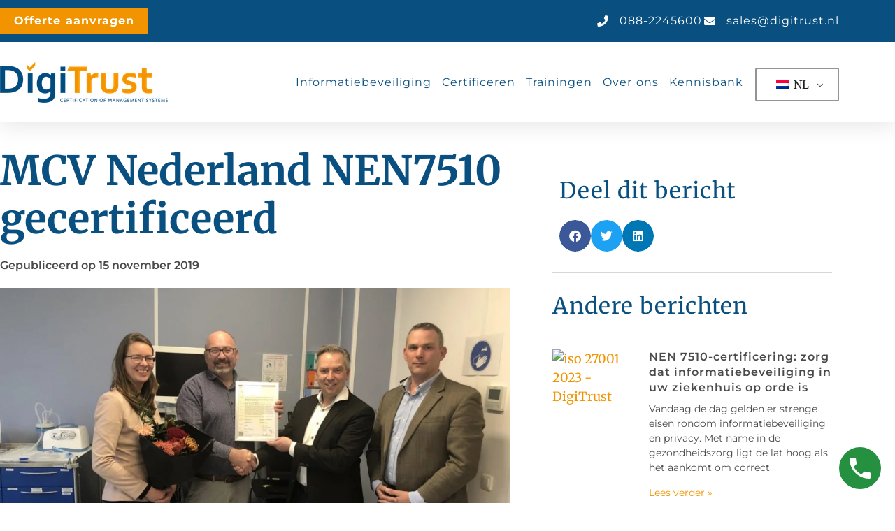

--- FILE ---
content_type: text/html; charset=UTF-8
request_url: https://www.digitrust.nl/gecertificeerd/mcv-nederland-nen7510-gecertificeerd/
body_size: 17296
content:
<!doctype html><html lang="nl-NL"><head><script data-no-optimize="1">var litespeed_docref=sessionStorage.getItem("litespeed_docref");litespeed_docref&&(Object.defineProperty(document,"referrer",{get:function(){return litespeed_docref}}),sessionStorage.removeItem("litespeed_docref"));</script> <meta charset="UTF-8"><meta name="viewport" content="width=device-width, initial-scale=1"><link rel="profile" href="https://gmpg.org/xfn/11"><meta name='robots' content='index, follow, max-image-preview:large, max-snippet:-1, max-video-preview:-1' /><title>MCV Nederland NEN7510 gecertificeerd | DigiTrust</title><meta name="description" content="MCV Nederland NEN7510 gecertificeerd | DigiTrust" /><link rel="canonical" href="https://www.digitrust.nl/gecertificeerd/mcv-nederland-nen7510-gecertificeerd/" /><meta property="og:locale" content="nl_NL" /><meta property="og:type" content="article" /><meta property="og:title" content="MCV Nederland NEN7510 gecertificeerd | DigiTrust" /><meta property="og:description" content="MCV Nederland NEN7510 gecertificeerd | DigiTrust" /><meta property="og:url" content="https://www.digitrust.nl/gecertificeerd/mcv-nederland-nen7510-gecertificeerd/" /><meta property="og:site_name" content="DigiTrust" /><meta property="og:image" content="https://www.digitrust.nl/wp-content/uploads/2022/08/MCV.jpeg" /><meta property="og:image:width" content="1536" /><meta property="og:image:height" content="1152" /><meta property="og:image:type" content="image/jpeg" /><meta name="twitter:card" content="summary_large_image" /> <script type="application/ld+json" class="yoast-schema-graph">{"@context":"https://schema.org","@graph":[{"@type":"WebPage","@id":"https://www.digitrust.nl/gecertificeerd/mcv-nederland-nen7510-gecertificeerd/","url":"https://www.digitrust.nl/gecertificeerd/mcv-nederland-nen7510-gecertificeerd/","name":"MCV Nederland NEN7510 gecertificeerd | DigiTrust","isPartOf":{"@id":"https://www.digitrust.nl/#website"},"primaryImageOfPage":{"@id":"https://www.digitrust.nl/gecertificeerd/mcv-nederland-nen7510-gecertificeerd/#primaryimage"},"image":{"@id":"https://www.digitrust.nl/gecertificeerd/mcv-nederland-nen7510-gecertificeerd/#primaryimage"},"thumbnailUrl":"https://www.digitrust.nl/wp-content/uploads/2022/08/MCV.jpeg","datePublished":"2019-11-15T05:46:00+00:00","description":"MCV Nederland NEN7510 gecertificeerd | DigiTrust","breadcrumb":{"@id":"https://www.digitrust.nl/gecertificeerd/mcv-nederland-nen7510-gecertificeerd/#breadcrumb"},"inLanguage":"nl-NL","potentialAction":[{"@type":"ReadAction","target":["https://www.digitrust.nl/gecertificeerd/mcv-nederland-nen7510-gecertificeerd/"]}]},{"@type":"ImageObject","inLanguage":"nl-NL","@id":"https://www.digitrust.nl/gecertificeerd/mcv-nederland-nen7510-gecertificeerd/#primaryimage","url":"https://www.digitrust.nl/wp-content/uploads/2022/08/MCV.jpeg","contentUrl":"https://www.digitrust.nl/wp-content/uploads/2022/08/MCV.jpeg","width":1536,"height":1152,"caption":"mcv"},{"@type":"BreadcrumbList","@id":"https://www.digitrust.nl/gecertificeerd/mcv-nederland-nen7510-gecertificeerd/#breadcrumb","itemListElement":[{"@type":"ListItem","position":1,"name":"Home","item":"https://www.digitrust.nl/"},{"@type":"ListItem","position":2,"name":"Gecertificeerd","item":"https://www.digitrust.nl/gecertificeerd/"},{"@type":"ListItem","position":3,"name":"MCV Nederland NEN7510 gecertificeerd"}]},{"@type":"WebSite","@id":"https://www.digitrust.nl/#website","url":"https://www.digitrust.nl/","name":"DigiTrust","description":"Certificeringen","publisher":{"@id":"https://www.digitrust.nl/#organization"},"potentialAction":[{"@type":"SearchAction","target":{"@type":"EntryPoint","urlTemplate":"https://www.digitrust.nl/?s={search_term_string}"},"query-input":{"@type":"PropertyValueSpecification","valueRequired":true,"valueName":"search_term_string"}}],"inLanguage":"nl-NL"},{"@type":"Organization","@id":"https://www.digitrust.nl/#organization","name":"DigiTrust","url":"https://www.digitrust.nl/","logo":{"@type":"ImageObject","inLanguage":"nl-NL","@id":"https://www.digitrust.nl/#/schema/logo/image/","url":"https://www.digitrust.nl/wp-content/uploads/2022/05/digitrust-favicon.jpg","contentUrl":"https://www.digitrust.nl/wp-content/uploads/2022/05/digitrust-favicon.jpg","width":341,"height":341,"caption":"DigiTrust"},"image":{"@id":"https://www.digitrust.nl/#/schema/logo/image/"},"sameAs":["https://nl.linkedin.com/company/digitrust"]}]}</script> <link rel='preconnect' href='https://www.feedbackcompany.com' /><link rel="alternate" type="application/rss+xml" title="DigiTrust &raquo; feed" href="https://www.digitrust.nl/feed/" /><link rel="alternate" type="application/rss+xml" title="DigiTrust &raquo; reacties feed" href="https://www.digitrust.nl/comments/feed/" /><link data-optimized="2" rel="stylesheet" href="https://www.digitrust.nl/wp-content/litespeed/css/7e6ba954b00f04cd3d6ea7af69c2f1ee.css?ver=b42c4" /><link rel="preload" as="image" href="https://www.digitrust.nl/wp-content/uploads/2022/05/Logo-DigiTrust-small.png"><link rel="preload" as="image" href="https://www.digitrust.nl/wp-content/uploads/2022/08/MCV-1024x768.jpeg.webp"><link rel="preload" as="image" href="https://www.digitrust.nl/wp-content/uploads/2022/05/Logo-DigiTrust-small.png"> <script type="litespeed/javascript" data-src="https://www.digitrust.nl/wp-includes/js/jquery/jquery.min.js" id="jquery-core-js"></script> <link rel="https://api.w.org/" href="https://www.digitrust.nl/wp-json/" /><link rel="alternate" title="JSON" type="application/json" href="https://www.digitrust.nl/wp-json/wp/v2/gecertificeerd/12969" /><link rel='shortlink' href='https://www.digitrust.nl/?p=12969' /><meta name="google-site-verification" content="ewgp9uhaErC4GLXDgOd4BS93jpbCgdns4CqzPdnx61o" /> <script type="litespeed/javascript">(function(w,d,s,l,i){w[l]=w[l]||[];w[l].push({'gtm.start':new Date().getTime(),event:'gtm.js'});var f=d.getElementsByTagName(s)[0],j=d.createElement(s);j.async=!0;j.src="https://gtm.digitrust.nl/9IpGWyriamctt.js?"+i;f.parentNode.insertBefore(j,f)})(window,document,'script','dataLayer','6x6ysx=aWQ9R1RNLVRaOEtDNUc%3D&amp;asq=2')</script> <link rel="alternate" hreflang="nl-NL" href="https://www.digitrust.nl/gecertificeerd/mcv-nederland-nen7510-gecertificeerd/"/><link rel="alternate" hreflang="en-GB" href="https://www.digitrust.nl/en/certified/mcv-netherlands-nen7510-certified/"/><link rel="alternate" hreflang="de-DE" href="https://www.digitrust.nl/de/zertifiziert/mcv-niederlande-nen7510-zertifiziert/"/><link rel="alternate" hreflang="nl" href="https://www.digitrust.nl/gecertificeerd/mcv-nederland-nen7510-gecertificeerd/"/><link rel="alternate" hreflang="en" href="https://www.digitrust.nl/en/certified/mcv-netherlands-nen7510-certified/"/><link rel="alternate" hreflang="de" href="https://www.digitrust.nl/de/zertifiziert/mcv-niederlande-nen7510-zertifiziert/"/><link rel="alternate" hreflang="x-default" href="https://www.digitrust.nl/gecertificeerd/mcv-nederland-nen7510-gecertificeerd/"/><meta name="generator" content="Elementor 3.34.3; features: additional_custom_breakpoints; settings: css_print_method-external, google_font-enabled, font_display-auto"><meta name="google-site-verification" content="GgsQg2CRRM-MIsIm27PXi08LL5O1cyysfk2wnajroiQ" /><meta name="theme-color" content="#FFFFFF"><link rel="icon" href="https://www.digitrust.nl/wp-content/uploads/2022/05/digitrust-favicon-150x150.jpg" sizes="32x32" /><link rel="icon" href="https://www.digitrust.nl/wp-content/uploads/2022/05/digitrust-favicon-300x300.jpg" sizes="192x192" /><link rel="apple-touch-icon" href="https://www.digitrust.nl/wp-content/uploads/2022/05/digitrust-favicon-300x300.jpg" /><meta name="msapplication-TileImage" content="https://www.digitrust.nl/wp-content/uploads/2022/05/digitrust-favicon-300x300.jpg" /></head><body class="wp-singular gecertificeerd-template-default single single-gecertificeerd postid-12969 single-format-standard wp-custom-logo wp-embed-responsive wp-theme-hello-elementor wp-child-theme-hello-theme-child-master translatepress-nl_NL hello-elementor-default elementor-default elementor-template-full-width elementor-kit-10820 elementor-page-10828"><a class="skip-link screen-reader-text" href="#content">Ga naar de inhoud</a><header data-elementor-type="header" data-elementor-id="10846" class="elementor elementor-10846 elementor-location-header" data-elementor-post-type="elementor_library"><section data-particle_enable="false" data-particle-mobile-disabled="false" class="elementor-section elementor-top-section elementor-element elementor-element-1375a87 elementor-section-full_width elementor-section-height-default elementor-section-height-default" data-id="1375a87" data-element_type="section" id="header_pop" data-settings="{&quot;sticky&quot;:&quot;top&quot;,&quot;sticky_on&quot;:[&quot;desktop&quot;,&quot;tablet&quot;,&quot;mobile&quot;],&quot;sticky_offset&quot;:0,&quot;sticky_effects_offset&quot;:0,&quot;sticky_anchor_link_offset&quot;:0}"><div class="elementor-container elementor-column-gap-default"><div class="elementor-column elementor-col-100 elementor-top-column elementor-element elementor-element-39d242d6" data-id="39d242d6" data-element_type="column"><div class="elementor-widget-wrap elementor-element-populated"><section data-particle_enable="false" data-particle-mobile-disabled="false" class="elementor-section elementor-inner-section elementor-element elementor-element-6b519642 elementor-hidden-mobile elementor-section-boxed elementor-section-height-default elementor-section-height-default" data-id="6b519642" data-element_type="section" data-settings="{&quot;background_background&quot;:&quot;classic&quot;}"><div class="elementor-container elementor-column-gap-default"><div class="elementor-column elementor-col-50 elementor-inner-column elementor-element elementor-element-434998c4" data-id="434998c4" data-element_type="column"><div class="elementor-widget-wrap elementor-element-populated"><div class="elementor-element elementor-element-baa7ee9 elementor-widget elementor-widget-button" data-id="baa7ee9" data-element_type="widget" data-widget_type="button.default"><div class="elementor-widget-container"><div class="elementor-button-wrapper">
<a class="elementor-button elementor-button-link elementor-size-xs" href="https://www.digitrust.nl/offerte-aanvragen/">
<span class="elementor-button-content-wrapper">
<span class="elementor-button-text">Offerte aanvragen</span>
</span>
</a></div></div></div><div class="elementor-element elementor-element-74954d5 elementor-icon-list--layout-inline elementor-align-end elementor-mobile-align-center elementor-widget__width-auto elementor-tablet-align-start elementor-hidden-desktop elementor-list-item-link-full_width elementor-widget elementor-widget-icon-list" data-id="74954d5" data-element_type="widget" data-widget_type="icon-list.default"><div class="elementor-widget-container"><ul class="elementor-icon-list-items elementor-inline-items"><li class="elementor-icon-list-item elementor-inline-item">
<a href="tel:088-2245600"><span class="elementor-icon-list-icon">
<i aria-hidden="true" class="fas fa-phone"></i>						</span>
<span class="elementor-icon-list-text">088-2245600</span>
</a></li></ul></div></div></div></div><div class="elementor-column elementor-col-50 elementor-inner-column elementor-element elementor-element-198f2cea elementor-hidden-phone" data-id="198f2cea" data-element_type="column"><div class="elementor-widget-wrap elementor-element-populated"><div class="elementor-element elementor-element-1077e4a elementor-widget elementor-widget-shortcode" data-id="1077e4a" data-element_type="widget" data-widget_type="shortcode.default"><div class="elementor-widget-container"><div class="elementor-shortcode"></div></div></div><div class="elementor-element elementor-element-5b0105fd elementor-icon-list--layout-inline elementor-align-end elementor-mobile-align-center elementor-widget__width-auto elementor-hidden-tablet elementor-hidden-mobile elementor-list-item-link-full_width elementor-widget elementor-widget-icon-list" data-id="5b0105fd" data-element_type="widget" data-widget_type="icon-list.default"><div class="elementor-widget-container"><ul class="elementor-icon-list-items elementor-inline-items"><li class="elementor-icon-list-item elementor-inline-item">
<a href="tel:088-2245600"><span class="elementor-icon-list-icon">
<i aria-hidden="true" class="fas fa-phone"></i>						</span>
<span class="elementor-icon-list-text">088-2245600</span>
</a></li><li class="elementor-icon-list-item elementor-inline-item">
<a href="/cdn-cgi/l/email-protection#2053414c4553604449474954525553540e4e4c"><span class="elementor-icon-list-icon">
<i aria-hidden="true" class="fas fa-envelope"></i>						</span>
<span class="elementor-icon-list-text"><span class="__cf_email__" data-cfemail="a0d3c1ccc5d3e0c4c9c7c9d4d2d5d3d48ececc">[email&#160;protected]</span></span>
</a></li></ul></div></div><div class="elementor-element elementor-element-03f9c64 elementor-icon-list--layout-inline elementor-align-end elementor-mobile-align-center elementor-widget__width-auto elementor-hidden-desktop elementor-list-item-link-full_width elementor-widget elementor-widget-icon-list" data-id="03f9c64" data-element_type="widget" data-widget_type="icon-list.default"><div class="elementor-widget-container"><ul class="elementor-icon-list-items elementor-inline-items"><li class="elementor-icon-list-item elementor-inline-item">
<a href="/cdn-cgi/l/email-protection#d4a7b5b8b1a794b0bdb3bda0a6a1a7a0fabab8"><span class="elementor-icon-list-icon">
<i aria-hidden="true" class="fas fa-envelope"></i>						</span>
<span class="elementor-icon-list-text"><span class="__cf_email__" data-cfemail="8cffede0e9ffcce8e5ebe5f8fef9fff8a2e2e0">[email&#160;protected]</span></span>
</a></li></ul></div></div></div></div></div></section><section data-particle_enable="false" data-particle-mobile-disabled="false" class="elementor-section elementor-inner-section elementor-element elementor-element-5f3e471 elementor-hidden-desktop elementor-hidden-tablet elementor-section-boxed elementor-section-height-default elementor-section-height-default" data-id="5f3e471" data-element_type="section" data-settings="{&quot;background_background&quot;:&quot;classic&quot;}"><div class="elementor-container elementor-column-gap-default"><div class="elementor-column elementor-col-100 elementor-inner-column elementor-element elementor-element-9c2111d" data-id="9c2111d" data-element_type="column"><div class="elementor-widget-wrap elementor-element-populated"><div class="elementor-element elementor-element-3d2a2bc elementor-icon-list--layout-inline elementor-align-end elementor-mobile-align-start elementor-widget__width-auto elementor-hidden-desktop elementor-hidden-tablet elementor-list-item-link-full_width elementor-widget elementor-widget-icon-list" data-id="3d2a2bc" data-element_type="widget" data-widget_type="icon-list.default"><div class="elementor-widget-container"><ul class="elementor-icon-list-items elementor-inline-items"><li class="elementor-icon-list-item elementor-inline-item">
<a href="tel:088-2245600"><span class="elementor-icon-list-icon">
<i aria-hidden="true" class="fas fa-phone"></i>						</span>
<span class="elementor-icon-list-text">088-2245600</span>
</a></li><li class="elementor-icon-list-item elementor-inline-item">
<a href="/cdn-cgi/l/email-protection#483b29242d3b082c212f213c3a3d3b3c662624"><span class="elementor-icon-list-icon">
<i aria-hidden="true" class="fas fa-envelope"></i>						</span>
<span class="elementor-icon-list-text"><span class="__cf_email__" data-cfemail="e093818c8593a0848987899492959394ce8e8c">[email&#160;protected]</span></span>
</a></li></ul></div></div><div class="elementor-element elementor-element-6fdaf19 elementor-widget elementor-widget-shortcode" data-id="6fdaf19" data-element_type="widget" data-widget_type="shortcode.default"><div class="elementor-widget-container"><div class="elementor-shortcode"></div></div></div></div></div></div></section><section data-particle_enable="false" data-particle-mobile-disabled="false" class="elementor-section elementor-inner-section elementor-element elementor-element-4aa6f8ba elementor-section-boxed elementor-section-height-default elementor-section-height-default" data-id="4aa6f8ba" data-element_type="section" data-settings="{&quot;background_background&quot;:&quot;classic&quot;}"><div class="elementor-container elementor-column-gap-default"><div class="elementor-column elementor-col-50 elementor-inner-column elementor-element elementor-element-72664c59" data-id="72664c59" data-element_type="column"><div class="elementor-widget-wrap elementor-element-populated"><div class="elementor-element elementor-element-2ec3e60e elementor-widget__width-initial elementor-widget elementor-widget-theme-site-logo elementor-widget-image" data-id="2ec3e60e" data-element_type="widget" data-widget_type="theme-site-logo.default"><div class="elementor-widget-container">
<a href="https://www.digitrust.nl">
<img width="240" height="58" src="https://www.digitrust.nl/wp-content/uploads/2022/05/Logo-DigiTrust-small.png" class="attachment-full size-full wp-image-27293" alt="DigiTrust logo de specialist in ISO-certificeringen" fetchpriority="high" decoding="sync"/>				</a></div></div></div></div><div class="elementor-column elementor-col-50 elementor-inner-column elementor-element elementor-element-5614a5a7" data-id="5614a5a7" data-element_type="column"><div class="elementor-widget-wrap elementor-element-populated"><div class="elementor-element elementor-element-6b4f62cb elementor-nav-menu__align-end elementor-nav-menu--stretch elementor-nav-menu__text-align-center elementor-widget__width-auto elementor-nav-menu--dropdown-tablet elementor-nav-menu--toggle elementor-nav-menu--burger elementor-widget elementor-widget-nav-menu" data-id="6b4f62cb" data-element_type="widget" data-settings="{&quot;full_width&quot;:&quot;stretch&quot;,&quot;layout&quot;:&quot;horizontal&quot;,&quot;submenu_icon&quot;:{&quot;value&quot;:&quot;&lt;i class=\&quot;fas fa-caret-down\&quot; aria-hidden=\&quot;true\&quot;&gt;&lt;\/i&gt;&quot;,&quot;library&quot;:&quot;fa-solid&quot;},&quot;toggle&quot;:&quot;burger&quot;}" data-widget_type="nav-menu.default"><div class="elementor-widget-container"><nav aria-label="Menu" class="elementor-nav-menu--main elementor-nav-menu__container elementor-nav-menu--layout-horizontal e--pointer-underline e--animation-fade"><ul id="menu-1-6b4f62cb" class="elementor-nav-menu"><li class="menu-item menu-item-type-post_type menu-item-object-page menu-item-has-children menu-item-10546"><a href="https://www.digitrust.nl/informatiebeveiliging/" class="elementor-item">Informatiebeveiliging</a><ul class="sub-menu elementor-nav-menu--dropdown"><li class="menu-item menu-item-type-post_type menu-item-object-page menu-item-27386"><a href="https://www.digitrust.nl/sectoren/" class="elementor-sub-item">Sectoren</a></li><li class="menu-item menu-item-type-post_type menu-item-object-page menu-item-772"><a href="https://www.digitrust.nl/sectoren/ict/" class="elementor-sub-item">ICT</a></li><li class="menu-item menu-item-type-post_type menu-item-object-page menu-item-10623"><a href="https://www.digitrust.nl/informatiebeveiliging/informatiebeveiliging-in-de-zorg/" class="elementor-sub-item">Zorg</a></li><li class="menu-item menu-item-type-post_type menu-item-object-page menu-item-781"><a href="https://www.digitrust.nl/sectoren/overheid/" class="elementor-sub-item">Overheid</a></li></ul></li><li class="menu-item menu-item-type-post_type menu-item-object-page menu-item-has-children menu-item-347"><a href="https://www.digitrust.nl/certificeren/" class="elementor-item">Certificeren</a><ul class="sub-menu elementor-nav-menu--dropdown"><li class="menu-item menu-item-type-post_type menu-item-object-page menu-item-391"><a href="https://www.digitrust.nl/certificeren/iso-27001-certificering/" class="elementor-sub-item">ISO 27001</a></li><li class="menu-item menu-item-type-post_type menu-item-object-page menu-item-390"><a href="https://www.digitrust.nl/certificeren/nen-7510-certificering/" class="elementor-sub-item">NEN 7510 zorg</a></li><li class="menu-item menu-item-type-post_type menu-item-object-page menu-item-389"><a href="https://www.digitrust.nl/certificeren/iso-9001-certificering/" class="elementor-sub-item">ISO 9001 Kwaliteit</a></li><li class="menu-item menu-item-type-post_type menu-item-object-page menu-item-28271"><a href="https://www.digitrust.nl/certificeren/iso-14001-certificering/" class="elementor-sub-item">ISO 14001 (SCCM) &#8211; Milieu</a></li><li class="menu-item menu-item-type-post_type menu-item-object-page menu-item-6637"><a href="https://www.digitrust.nl/certificeren/iso-27701-audits/" class="elementor-sub-item">ISO 27701 Privacy</a></li><li class="menu-item menu-item-type-post_type menu-item-object-page menu-item-27761"><a href="https://www.digitrust.nl/certificeren/nis2-supply-chain/" class="elementor-sub-item">NIS2 Supply Chain</a></li><li class="menu-item menu-item-type-post_type menu-item-object-page menu-item-3319"><a href="https://www.digitrust.nl/certificeren/bio-audits/" class="elementor-sub-item">BIO overheid</a></li><li class="menu-item menu-item-type-post_type menu-item-object-page menu-item-29703"><a href="https://www.digitrust.nl/certificeren/cyra-certificering/" class="elementor-sub-item">CYRA Certificering</a></li><li class="menu-item menu-item-type-post_type menu-item-object-page menu-item-22625"><a href="https://www.digitrust.nl/ccv-pentesten/" class="elementor-sub-item">CCV keurmerk pentesten</a></li><li class="menu-item menu-item-type-post_type menu-item-object-page menu-item-28606"><a href="https://www.digitrust.nl/ccv-certificatieschema-awareness/" class="elementor-sub-item">CCV keurmerk Awareness</a></li><li class="menu-item menu-item-type-post_type menu-item-object-page menu-item-27286"><a href="https://www.digitrust.nl/certificeren/iec-62443/" class="elementor-sub-item">IEC 62443 (OT-security)</a></li><li class="menu-item menu-item-type-post_type menu-item-object-page menu-item-12093"><a href="https://www.digitrust.nl/it-assurance/" class="elementor-sub-item">IT Assurance</a></li><li class="menu-item menu-item-type-post_type menu-item-object-page menu-item-2819"><a href="https://www.digitrust.nl/certificeren/medmij-audits/" class="elementor-sub-item">MedMij Audit</a></li><li class="menu-item menu-item-type-post_type menu-item-object-page menu-item-2797"><a href="https://www.digitrust.nl/certificeren/iso-27017-en-iso-27018/" class="elementor-sub-item">ISO 27017 en ISO 27018</a></li><li class="menu-item menu-item-type-post_type menu-item-object-page menu-item-28565"><a href="https://www.digitrust.nl/ibp-normenkader/" class="elementor-sub-item">IBP-normenkader onderwijs</a></li><li class="menu-item menu-item-type-post_type menu-item-object-page menu-item-2791"><a href="https://www.digitrust.nl/certificeren/certificeringstraject/" class="elementor-sub-item">Certificeringstraject</a></li></ul></li><li class="menu-item menu-item-type-post_type menu-item-object-page menu-item-has-children menu-item-346"><a href="https://www.digitrust.nl/trainingen/" class="elementor-item">Trainingen</a><ul class="sub-menu elementor-nav-menu--dropdown"><li class="menu-item menu-item-type-post_type menu-item-object-page menu-item-388"><a href="https://www.digitrust.nl/trainingen/iso-27001-training/" class="elementor-sub-item">Training ISO 27001</a></li><li class="menu-item menu-item-type-post_type menu-item-object-page menu-item-387"><a href="https://www.digitrust.nl/trainingen/nen-7510-training/" class="elementor-sub-item">Training NEN 7510</a></li><li class="menu-item menu-item-type-post_type menu-item-object-page menu-item-386"><a href="https://www.digitrust.nl/trainingen/trainingen-interne-auditor-iso-270012013/" class="elementor-sub-item">Training interne auditor / Lead auditor</a></li></ul></li><li class="menu-item menu-item-type-custom menu-item-object-custom menu-item-has-children menu-item-12910"><a href="#" class="elementor-item elementor-item-anchor">Over ons</a><ul class="sub-menu elementor-nav-menu--dropdown"><li class="menu-item menu-item-type-post_type menu-item-object-page menu-item-343"><a href="https://www.digitrust.nl/contact/" class="elementor-sub-item">Contact</a></li><li class="menu-item menu-item-type-post_type menu-item-object-page current_page_parent menu-item-344"><a href="https://www.digitrust.nl/nieuws/" class="elementor-sub-item">Nieuws</a></li><li class="menu-item menu-item-type-post_type menu-item-object-page menu-item-16719"><a href="https://www.digitrust.nl/onze-klanten/" class="elementor-sub-item">Selectie van onze klanten</a></li><li class="menu-item menu-item-type-post_type menu-item-object-page menu-item-345"><a href="https://www.digitrust.nl/over-digitrust/" class="elementor-sub-item">Over DigiTrust</a></li></ul></li><li class="menu-item menu-item-type-custom menu-item-object-custom menu-item-28851"><a href="https://www.digitrust.nl/faq/" class="elementor-item">Kennisbank</a></li></ul></nav><div class="elementor-menu-toggle" role="button" tabindex="0" aria-label="Menu toggle" aria-expanded="false">
<i aria-hidden="true" role="presentation" class="elementor-menu-toggle__icon--open eicon-menu-bar"></i><i aria-hidden="true" role="presentation" class="elementor-menu-toggle__icon--close eicon-close"></i></div><nav class="elementor-nav-menu--dropdown elementor-nav-menu__container" aria-hidden="true"><ul id="menu-2-6b4f62cb" class="elementor-nav-menu"><li class="menu-item menu-item-type-post_type menu-item-object-page menu-item-has-children menu-item-10546"><a href="https://www.digitrust.nl/informatiebeveiliging/" class="elementor-item" tabindex="-1">Informatiebeveiliging</a><ul class="sub-menu elementor-nav-menu--dropdown"><li class="menu-item menu-item-type-post_type menu-item-object-page menu-item-27386"><a href="https://www.digitrust.nl/sectoren/" class="elementor-sub-item" tabindex="-1">Sectoren</a></li><li class="menu-item menu-item-type-post_type menu-item-object-page menu-item-772"><a href="https://www.digitrust.nl/sectoren/ict/" class="elementor-sub-item" tabindex="-1">ICT</a></li><li class="menu-item menu-item-type-post_type menu-item-object-page menu-item-10623"><a href="https://www.digitrust.nl/informatiebeveiliging/informatiebeveiliging-in-de-zorg/" class="elementor-sub-item" tabindex="-1">Zorg</a></li><li class="menu-item menu-item-type-post_type menu-item-object-page menu-item-781"><a href="https://www.digitrust.nl/sectoren/overheid/" class="elementor-sub-item" tabindex="-1">Overheid</a></li></ul></li><li class="menu-item menu-item-type-post_type menu-item-object-page menu-item-has-children menu-item-347"><a href="https://www.digitrust.nl/certificeren/" class="elementor-item" tabindex="-1">Certificeren</a><ul class="sub-menu elementor-nav-menu--dropdown"><li class="menu-item menu-item-type-post_type menu-item-object-page menu-item-391"><a href="https://www.digitrust.nl/certificeren/iso-27001-certificering/" class="elementor-sub-item" tabindex="-1">ISO 27001</a></li><li class="menu-item menu-item-type-post_type menu-item-object-page menu-item-390"><a href="https://www.digitrust.nl/certificeren/nen-7510-certificering/" class="elementor-sub-item" tabindex="-1">NEN 7510 zorg</a></li><li class="menu-item menu-item-type-post_type menu-item-object-page menu-item-389"><a href="https://www.digitrust.nl/certificeren/iso-9001-certificering/" class="elementor-sub-item" tabindex="-1">ISO 9001 Kwaliteit</a></li><li class="menu-item menu-item-type-post_type menu-item-object-page menu-item-28271"><a href="https://www.digitrust.nl/certificeren/iso-14001-certificering/" class="elementor-sub-item" tabindex="-1">ISO 14001 (SCCM) &#8211; Milieu</a></li><li class="menu-item menu-item-type-post_type menu-item-object-page menu-item-6637"><a href="https://www.digitrust.nl/certificeren/iso-27701-audits/" class="elementor-sub-item" tabindex="-1">ISO 27701 Privacy</a></li><li class="menu-item menu-item-type-post_type menu-item-object-page menu-item-27761"><a href="https://www.digitrust.nl/certificeren/nis2-supply-chain/" class="elementor-sub-item" tabindex="-1">NIS2 Supply Chain</a></li><li class="menu-item menu-item-type-post_type menu-item-object-page menu-item-3319"><a href="https://www.digitrust.nl/certificeren/bio-audits/" class="elementor-sub-item" tabindex="-1">BIO overheid</a></li><li class="menu-item menu-item-type-post_type menu-item-object-page menu-item-29703"><a href="https://www.digitrust.nl/certificeren/cyra-certificering/" class="elementor-sub-item" tabindex="-1">CYRA Certificering</a></li><li class="menu-item menu-item-type-post_type menu-item-object-page menu-item-22625"><a href="https://www.digitrust.nl/ccv-pentesten/" class="elementor-sub-item" tabindex="-1">CCV keurmerk pentesten</a></li><li class="menu-item menu-item-type-post_type menu-item-object-page menu-item-28606"><a href="https://www.digitrust.nl/ccv-certificatieschema-awareness/" class="elementor-sub-item" tabindex="-1">CCV keurmerk Awareness</a></li><li class="menu-item menu-item-type-post_type menu-item-object-page menu-item-27286"><a href="https://www.digitrust.nl/certificeren/iec-62443/" class="elementor-sub-item" tabindex="-1">IEC 62443 (OT-security)</a></li><li class="menu-item menu-item-type-post_type menu-item-object-page menu-item-12093"><a href="https://www.digitrust.nl/it-assurance/" class="elementor-sub-item" tabindex="-1">IT Assurance</a></li><li class="menu-item menu-item-type-post_type menu-item-object-page menu-item-2819"><a href="https://www.digitrust.nl/certificeren/medmij-audits/" class="elementor-sub-item" tabindex="-1">MedMij Audit</a></li><li class="menu-item menu-item-type-post_type menu-item-object-page menu-item-2797"><a href="https://www.digitrust.nl/certificeren/iso-27017-en-iso-27018/" class="elementor-sub-item" tabindex="-1">ISO 27017 en ISO 27018</a></li><li class="menu-item menu-item-type-post_type menu-item-object-page menu-item-28565"><a href="https://www.digitrust.nl/ibp-normenkader/" class="elementor-sub-item" tabindex="-1">IBP-normenkader onderwijs</a></li><li class="menu-item menu-item-type-post_type menu-item-object-page menu-item-2791"><a href="https://www.digitrust.nl/certificeren/certificeringstraject/" class="elementor-sub-item" tabindex="-1">Certificeringstraject</a></li></ul></li><li class="menu-item menu-item-type-post_type menu-item-object-page menu-item-has-children menu-item-346"><a href="https://www.digitrust.nl/trainingen/" class="elementor-item" tabindex="-1">Trainingen</a><ul class="sub-menu elementor-nav-menu--dropdown"><li class="menu-item menu-item-type-post_type menu-item-object-page menu-item-388"><a href="https://www.digitrust.nl/trainingen/iso-27001-training/" class="elementor-sub-item" tabindex="-1">Training ISO 27001</a></li><li class="menu-item menu-item-type-post_type menu-item-object-page menu-item-387"><a href="https://www.digitrust.nl/trainingen/nen-7510-training/" class="elementor-sub-item" tabindex="-1">Training NEN 7510</a></li><li class="menu-item menu-item-type-post_type menu-item-object-page menu-item-386"><a href="https://www.digitrust.nl/trainingen/trainingen-interne-auditor-iso-270012013/" class="elementor-sub-item" tabindex="-1">Training interne auditor / Lead auditor</a></li></ul></li><li class="menu-item menu-item-type-custom menu-item-object-custom menu-item-has-children menu-item-12910"><a href="#" class="elementor-item elementor-item-anchor" tabindex="-1">Over ons</a><ul class="sub-menu elementor-nav-menu--dropdown"><li class="menu-item menu-item-type-post_type menu-item-object-page menu-item-343"><a href="https://www.digitrust.nl/contact/" class="elementor-sub-item" tabindex="-1">Contact</a></li><li class="menu-item menu-item-type-post_type menu-item-object-page current_page_parent menu-item-344"><a href="https://www.digitrust.nl/nieuws/" class="elementor-sub-item" tabindex="-1">Nieuws</a></li><li class="menu-item menu-item-type-post_type menu-item-object-page menu-item-16719"><a href="https://www.digitrust.nl/onze-klanten/" class="elementor-sub-item" tabindex="-1">Selectie van onze klanten</a></li><li class="menu-item menu-item-type-post_type menu-item-object-page menu-item-345"><a href="https://www.digitrust.nl/over-digitrust/" class="elementor-sub-item" tabindex="-1">Over DigiTrust</a></li></ul></li><li class="menu-item menu-item-type-custom menu-item-object-custom menu-item-28851"><a href="https://www.digitrust.nl/faq/" class="elementor-item" tabindex="-1">Kennisbank</a></li></ul></nav></div></div><div class="elementor-element elementor-element-c825789 elementor-widget__width-auto elementor-hidden-mobile elementor-widget elementor-widget-shortcode" data-id="c825789" data-element_type="widget" data-widget_type="shortcode.default"><div class="elementor-widget-container"><div class="elementor-shortcode"><div class="trp_language_switcher_shortcode"><div class="trp-language-switcher trp-language-switcher-container" data-no-translation ><div class="trp-ls-shortcode-current-language">
<a href="#" class="trp-ls-shortcode-disabled-language trp-ls-disabled-language" title="Dutch" onclick="event.preventDefault()">
<img data-lazyloaded="1" src="[data-uri]" class="trp-flag-image" data-src="https://www.digitrust.nl/wp-content/plugins/translatepress-multilingual/assets/images/flags/nl_NL.png" width="18" height="12" alt="nl_NL" title="Dutch"> NL		</a></div><div class="trp-ls-shortcode-language">
<a href="#" class="trp-ls-shortcode-disabled-language trp-ls-disabled-language"  title="Dutch" onclick="event.preventDefault()">
<img data-lazyloaded="1" src="[data-uri]" class="trp-flag-image" data-src="https://www.digitrust.nl/wp-content/plugins/translatepress-multilingual/assets/images/flags/nl_NL.png" width="18" height="12" alt="nl_NL" title="Dutch"> NL		</a>
<a href="https://www.digitrust.nl/en/certified/mcv-netherlands-nen7510-certified/" title="English">
<img data-lazyloaded="1" src="[data-uri]" class="trp-flag-image" data-src="https://www.digitrust.nl/wp-content/plugins/translatepress-multilingual/assets/images/flags/en_GB.png" width="18" height="12" alt="en_GB" title="English"> EN        </a><a href="https://www.digitrust.nl/de/zertifiziert/mcv-niederlande-nen7510-zertifiziert/" title="German">
<img data-lazyloaded="1" src="[data-uri]" loading="lazy" class="trp-flag-image" data-src="https://www.digitrust.nl/wp-content/plugins/translatepress-multilingual/assets/images/flags/de_DE.png" width="18" height="12" alt="de_DE" title="German"> DE        </a></div> <script data-cfasync="false" src="/cdn-cgi/scripts/5c5dd728/cloudflare-static/email-decode.min.js"></script><script type="application/javascript">// need to have the same with set from JS on both divs. Otherwise it can push stuff around in HTML
        var trp_ls_shortcodes = document.querySelectorAll('.trp_language_switcher_shortcode .trp-language-switcher');
        if ( trp_ls_shortcodes.length > 0) {
            // get the last language switcher added
            var trp_el = trp_ls_shortcodes[trp_ls_shortcodes.length - 1];

            var trp_shortcode_language_item = trp_el.querySelector( '.trp-ls-shortcode-language' )
            // set width
            var trp_ls_shortcode_width                                               = trp_shortcode_language_item.offsetWidth + 16;
            trp_shortcode_language_item.style.width                                  = trp_ls_shortcode_width + 'px';
            trp_el.querySelector( '.trp-ls-shortcode-current-language' ).style.width = trp_ls_shortcode_width + 'px';

            // We're putting this on display: none after we have its width.
            trp_shortcode_language_item.style.display = 'none';
        }</script> </div></div></div></div></div></div></div></div></section></div></div></div></section></header><div data-elementor-type="single" data-elementor-id="10828" class="elementor elementor-10828 elementor-location-single post-12969 gecertificeerd type-gecertificeerd status-publish format-standard has-post-thumbnail hentry" data-elementor-post-type="elementor_library"><section data-particle_enable="false" data-particle-mobile-disabled="false" class="elementor-section elementor-top-section elementor-element elementor-element-3d94039a elementor-section-boxed elementor-section-height-default elementor-section-height-default" data-id="3d94039a" data-element_type="section"><div class="elementor-container elementor-column-gap-default"><div class="elementor-column elementor-col-50 elementor-top-column elementor-element elementor-element-2e1ed29b" data-id="2e1ed29b" data-element_type="column"><div class="elementor-widget-wrap elementor-element-populated"><div class="elementor-element elementor-element-28e4aff elementor-widget elementor-widget-theme-post-title elementor-page-title elementor-widget-heading" data-id="28e4aff" data-element_type="widget" data-widget_type="theme-post-title.default"><div class="elementor-widget-container"><h1 class="elementor-heading-title elementor-size-default">MCV Nederland NEN7510 gecertificeerd</h1></div></div><div class="elementor-element elementor-element-229e1093 elementor-align-left elementor-widget elementor-widget-post-info" data-id="229e1093" data-element_type="widget" data-widget_type="post-info.default"><div class="elementor-widget-container"><ul class="elementor-inline-items elementor-icon-list-items elementor-post-info"><li class="elementor-icon-list-item elementor-repeater-item-fde9fb9 elementor-inline-item" itemprop="datePublished">
<span class="elementor-icon-list-text elementor-post-info__item elementor-post-info__item--type-date">
<span class="elementor-post-info__item-prefix">Gepubliceerd op</span>
<time>15 november 2019</time>					</span></li></ul></div></div><div class="elementor-element elementor-element-217e471 elementor-widget elementor-widget-theme-post-featured-image elementor-widget-image" data-id="217e471" data-element_type="widget" data-widget_type="theme-post-featured-image.default"><div class="elementor-widget-container">
<img loading="lazy" width="800" height="600" src="https://www.digitrust.nl/wp-content/uploads/2022/08/MCV-1024x768.jpeg.webp" class="attachment-large size-large wp-image-12970" alt="mcv" srcset="https://www.digitrust.nl/wp-content/uploads/2022/08/MCV-1024x768.jpeg.webp 1024w, https://www.digitrust.nl/wp-content/uploads/2022/08/MCV-300x225.jpeg.webp 300w, https://www.digitrust.nl/wp-content/uploads/2022/08/MCV-768x576.jpeg.webp 768w, https://www.digitrust.nl/wp-content/uploads/2022/08/MCV.jpeg.webp 1536w" sizes="(max-width: 800px) 100vw, 800px" fetchpriority="high" decoding="sync"/></div></div><div class="elementor-element elementor-element-bcdfcc8 elementor-widget elementor-widget-theme-post-content" data-id="bcdfcc8" data-element_type="widget" mcv="" data-widget_type="theme-post-content.default"><div class="elementor-widget-container"><p>Vandaag heeft DigiTrust bij <a href="https://www.linkedin.com/company/medisch-centrum-de-veluwe/">MCV Nederland</a> het NEN7510-1:2017 het certificaat mogen uitreiken.</p><p>Hiermee is de organisatie de <strong>1e Zorginstelling van Nederland</strong> waarbij het management systeem deze certificering heeft behaald onder accreditatie. Een geweldig resultaat na hard werken, waar jullie trots op mogen zijn.</p></div></div></div></div><div class="elementor-column elementor-col-50 elementor-top-column elementor-element elementor-element-31d6d8c0" data-id="31d6d8c0" data-element_type="column"><div class="elementor-widget-wrap elementor-element-populated"><section data-particle_enable="false" data-particle-mobile-disabled="false" class="elementor-section elementor-inner-section elementor-element elementor-element-2867a93e elementor-section-boxed elementor-section-height-default elementor-section-height-default" data-id="2867a93e" data-element_type="section"><div class="elementor-container elementor-column-gap-default"><div class="elementor-column elementor-col-100 elementor-inner-column elementor-element elementor-element-f7824fe" data-id="f7824fe" data-element_type="column"><div class="elementor-widget-wrap elementor-element-populated"><div class="elementor-element elementor-element-3a118eab elementor-widget elementor-widget-heading" data-id="3a118eab" data-element_type="widget" data-widget_type="heading.default"><div class="elementor-widget-container"><h2 class="elementor-heading-title elementor-size-default">Deel dit bericht</h2></div></div><div class="elementor-element elementor-element-97d83b9 elementor-share-buttons--view-icon elementor-share-buttons--skin-minimal elementor-share-buttons--shape-circle elementor-grid-0 elementor-share-buttons--color-official elementor-widget elementor-widget-share-buttons" data-id="97d83b9" data-element_type="widget" data-widget_type="share-buttons.default"><div class="elementor-widget-container"><div class="elementor-grid" role="list"><div class="elementor-grid-item" role="listitem"><div class="elementor-share-btn elementor-share-btn_facebook" role="button" tabindex="0" aria-label="Delen op facebook">
<span class="elementor-share-btn__icon">
<i class="fab fa-facebook" aria-hidden="true"></i>							</span></div></div><div class="elementor-grid-item" role="listitem"><div class="elementor-share-btn elementor-share-btn_twitter" role="button" tabindex="0" aria-label="Delen op twitter">
<span class="elementor-share-btn__icon">
<i class="fab fa-twitter" aria-hidden="true"></i>							</span></div></div><div class="elementor-grid-item" role="listitem"><div class="elementor-share-btn elementor-share-btn_linkedin" role="button" tabindex="0" aria-label="Delen op linkedin">
<span class="elementor-share-btn__icon">
<i class="fab fa-linkedin" aria-hidden="true"></i>							</span></div></div></div></div></div></div></div></div></section><div class="elementor-element elementor-element-63d9bb8c elementor-widget elementor-widget-heading" data-id="63d9bb8c" data-element_type="widget" data-widget_type="heading.default"><div class="elementor-widget-container"><h2 class="elementor-heading-title elementor-size-default">Andere berichten</h2></div></div><div class="elementor-element elementor-element-698cc109 elementor-grid-1 elementor-posts--thumbnail-left elementor-grid-tablet-2 elementor-grid-mobile-1 elementor-widget elementor-widget-posts" data-id="698cc109" data-element_type="widget" data-settings="{&quot;classic_columns&quot;:&quot;1&quot;,&quot;classic_columns_tablet&quot;:&quot;2&quot;,&quot;classic_columns_mobile&quot;:&quot;1&quot;,&quot;classic_row_gap&quot;:{&quot;unit&quot;:&quot;px&quot;,&quot;size&quot;:35,&quot;sizes&quot;:[]},&quot;classic_row_gap_tablet&quot;:{&quot;unit&quot;:&quot;px&quot;,&quot;size&quot;:&quot;&quot;,&quot;sizes&quot;:[]},&quot;classic_row_gap_mobile&quot;:{&quot;unit&quot;:&quot;px&quot;,&quot;size&quot;:&quot;&quot;,&quot;sizes&quot;:[]}}" data-widget_type="posts.classic"><div class="elementor-widget-container"><div class="elementor-posts-container elementor-posts elementor-posts--skin-classic elementor-grid" role="list"><article class="elementor-post elementor-grid-item post-25283 post type-post status-publish format-standard has-post-thumbnail hentry category-nieuws" role="listitem">
<a class="elementor-post__thumbnail__link" href="https://www.digitrust.nl/nieuws/nen-7510-certificering-informatiebeveiliging-ziekenhuis-op-orde/" tabindex="-1" ><div class="elementor-post__thumbnail"><img data-lazyloaded="1" src="[data-uri]" loading="lazy" width="1600" height="1067" data-src="https://www.digitrust.nl/wp-content/uploads/2023/10/iso-27001-2023-DigiTrust.jpg.webp" class="attachment-full size-full wp-image-25279" alt="iso 27001 2023 - DigiTrust" /></div>
</a><div class="elementor-post__text"><h3 class="elementor-post__title">
<a href="https://www.digitrust.nl/nieuws/nen-7510-certificering-informatiebeveiliging-ziekenhuis-op-orde/" >
NEN 7510-certificering: zorg dat informatiebeveiliging in uw ziekenhuis op orde is			</a></h3><div class="elementor-post__excerpt"><p>Vandaag de dag gelden er strenge eisen rondom informatiebeveiliging en privacy. Met name in de gezondheidszorg ligt de lat hoog als het aankomt om correct</p></div>
<a class="elementor-post__read-more" href="https://www.digitrust.nl/nieuws/nen-7510-certificering-informatiebeveiliging-ziekenhuis-op-orde/" aria-label="Lees meer over NEN 7510-certificering: zorg dat informatiebeveiliging in uw ziekenhuis op orde is" tabindex="-1" >
Lees verder »		</a></div></article><article class="elementor-post elementor-grid-item post-28882 post type-post status-publish format-standard has-post-thumbnail hentry" role="listitem">
<a class="elementor-post__thumbnail__link" href="https://www.digitrust.nl/geen-onderdeel-van-een-categorie/digitrust-behaald-zelf-cyra-licentie/" tabindex="-1" ><div class="elementor-post__thumbnail"><img data-lazyloaded="1" src="[data-uri]" loading="lazy" width="1200" height="1200" data-src="https://www.digitrust.nl/wp-content/uploads/2025/09/Ondertekenen-Digitrust-CYRA-1.jpg.webp" class="attachment-full size-full wp-image-28883" alt="" /></div>
</a><div class="elementor-post__text"><h3 class="elementor-post__title">
<a href="https://www.digitrust.nl/geen-onderdeel-van-een-categorie/digitrust-behaald-zelf-cyra-licentie/" >
DigiTrust behaald zelf CYRA licentie			</a></h3><div class="elementor-post__excerpt"><p>Super blij en trots zijn we dat we ook deze licentie hebben behaald. DigiTrust mag nu ook CYRA audits uitvoeren. CYRA staat voor Cyber Rating</p></div>
<a class="elementor-post__read-more" href="https://www.digitrust.nl/geen-onderdeel-van-een-categorie/digitrust-behaald-zelf-cyra-licentie/" aria-label="Lees meer over DigiTrust behaald zelf CYRA licentie" tabindex="-1" >
Lees verder »		</a></div></article><article class="elementor-post elementor-grid-item post-28688 post type-post status-publish format-standard has-post-thumbnail hentry category-nieuws" role="listitem">
<a class="elementor-post__thumbnail__link" href="https://www.digitrust.nl/nieuws/digitrust-behaalt-nen7510-12024-accreditatie-de-norm-voor-informatiebeveiling-de-zorg-en-ict/" tabindex="-1" ><div class="elementor-post__thumbnail"><img data-lazyloaded="1" src="[data-uri]" loading="lazy" width="2560" height="1920" data-src="https://www.digitrust.nl/wp-content/uploads/2025/06/primaire-foto-scaled.jpg.webp" class="attachment-full size-full wp-image-28662" alt="" /></div>
</a><div class="elementor-post__text"><h3 class="elementor-post__title">
<a href="https://www.digitrust.nl/nieuws/digitrust-behaalt-nen7510-12024-accreditatie-de-norm-voor-informatiebeveiling-de-zorg-en-ict/" >
DigiTrust behaalt NEN7510-1:2024 accreditatie			</a></h3><div class="elementor-post__excerpt"><p>𝗡𝗘𝗡𝟳𝟱𝟭𝟬-𝟭:𝟮𝟬𝟮𝟰 Vanaf heden kan DigiTrust uw organisatie auditen en certificeren tegen de nieuwe NEN7510-1:2024. De managementsysteem norm voor informatiebeveiliging in de zorg. DigiTrust mag álle</p></div>
<a class="elementor-post__read-more" href="https://www.digitrust.nl/nieuws/digitrust-behaalt-nen7510-12024-accreditatie-de-norm-voor-informatiebeveiling-de-zorg-en-ict/" aria-label="Lees meer over DigiTrust behaalt NEN7510-1:2024 accreditatie" tabindex="-1" >
Lees verder »		</a></div></article><article class="elementor-post elementor-grid-item post-27859 post type-post status-publish format-standard has-post-thumbnail hentry category-nieuws" role="listitem">
<a class="elementor-post__thumbnail__link" href="https://www.digitrust.nl/nieuws/bent-u-leverancier-aan-een-nis2-organisatie/" tabindex="-1" ><div class="elementor-post__thumbnail"><img data-lazyloaded="1" src="[data-uri]" loading="lazy" width="550" height="309" data-src="https://www.digitrust.nl/wp-content/uploads/2024/10/1730099330646.png.webp" class="attachment-full size-full wp-image-27860" alt="" /></div>
</a><div class="elementor-post__text"><h3 class="elementor-post__title">
<a href="https://www.digitrust.nl/nieuws/bent-u-leverancier-aan-een-nis2-organisatie/" >
NIS2 richtlijn: Bent u leverancier aan een NIS2 organisatie?			</a></h3><div class="elementor-post__excerpt"><p>NIS2 Richtlijn &#8211; Quality Mark NIS2 wetgeving beschrijft dat essentiële en belangrijke bedrijven, ook wel NIS2 bedrijven genoemd, verantwoordelijk zijn voor de cyberveiligheid van hun</p></div>
<a class="elementor-post__read-more" href="https://www.digitrust.nl/nieuws/bent-u-leverancier-aan-een-nis2-organisatie/" aria-label="Lees meer over NIS2 richtlijn: Bent u leverancier aan een NIS2 organisatie?" tabindex="-1" >
Lees verder »		</a></div></article></div></div></div></div></div></div></section><section data-particle_enable="false" data-particle-mobile-disabled="false" class="elementor-section elementor-top-section elementor-element elementor-element-bda39a0 elementor-section-boxed elementor-section-height-default elementor-section-height-default" data-id="bda39a0" data-element_type="section"><div class="elementor-container elementor-column-gap-default"><div class="elementor-column elementor-col-100 elementor-top-column elementor-element elementor-element-1f50afbc" data-id="1f50afbc" data-element_type="column"><div class="elementor-widget-wrap elementor-element-populated"><div class="elementor-element elementor-element-4483dda2 elementor-widget elementor-widget-post-navigation" data-id="4483dda2" data-element_type="widget" data-widget_type="post-navigation.default"><div class="elementor-widget-container"><div class="elementor-post-navigation" role="navigation" aria-label="Berichtnavigatie"><div class="elementor-post-navigation__prev elementor-post-navigation__link">
<a href="https://www.digitrust.nl/gecertificeerd/harmony-groep-iso27001-gecertificeerd/" rel="prev"><span class="post-navigation__arrow-wrapper post-navigation__arrow-prev"><i aria-hidden="true" class="fas fa-chevron-left"></i><span class="elementor-screen-only">Vorige</span></span><span class="elementor-post-navigation__link__prev"><span class="post-navigation__prev--label">Vorige</span><span class="post-navigation__prev--title">Harmony Groep ISO27001 gecertificeerd</span></span></a></div><div class="elementor-post-navigation__next elementor-post-navigation__link">
<a href="https://www.digitrust.nl/gecertificeerd/ncontrol-bv-en-isatis-health-nen7510-gecertificeerd/" rel="next"><span class="elementor-post-navigation__link__next"><span class="post-navigation__next--label">Volgende</span><span class="post-navigation__next--title">NControl BV en Isatis Health NEN7510 gecertificeerd</span></span><span class="post-navigation__arrow-wrapper post-navigation__arrow-next"><i aria-hidden="true" class="fas fa-chevron-right"></i><span class="elementor-screen-only">Volgende</span></span></a></div></div></div></div></div></div></div></section></div><footer data-elementor-type="footer" data-elementor-id="10837" class="elementor elementor-10837 elementor-location-footer" data-elementor-post-type="elementor_library"><section data-particle_enable="false" data-particle-mobile-disabled="false" class="elementor-section elementor-top-section elementor-element elementor-element-577c4711 elementor-section-height-min-height elementor-hidden-mobile elementor-section-boxed elementor-section-height-default elementor-section-items-middle" data-id="577c4711" data-element_type="section" id="terugbel-footer"><div class="elementor-container elementor-column-gap-default"><div class="elementor-column elementor-col-100 elementor-top-column elementor-element elementor-element-ce183d8" data-id="ce183d8" data-element_type="column"><div class="elementor-widget-wrap elementor-element-populated"><div class="elementor-element elementor-element-1307d58 elementor-widget elementor-widget-heading" data-id="1307d58" data-element_type="widget" data-widget_type="heading.default"><div class="elementor-widget-container"><h4 class="elementor-heading-title elementor-size-default">Laat onze specialisten u terugbellen.</h4></div></div><div class="elementor-element elementor-element-ee605da elementor-widget elementor-widget-heading" data-id="ee605da" data-element_type="widget" data-widget_type="heading.default"><div class="elementor-widget-container"><h2 class="elementor-heading-title elementor-size-default">Benieuwd wat wij voor u kunnen betekenen?</h2></div></div><div class="elementor-element elementor-element-7fee945 eael-gravity-form-button-full-width elementor-widget elementor-widget-eael-gravity-form" data-id="7fee945" data-element_type="widget" data-widget_type="eael-gravity-form.default"><div class="elementor-widget-container"><div class="eael-contact-form eael-gravity-form eael-contact-form-align-center"><div class='gf_browser_chrome gform_wrapper gravity-theme gform-theme--no-framework' data-form-theme='gravity-theme' data-form-index='0' id='gform_wrapper_11' ><div id='gf_11' class='gform_anchor' tabindex='-1'></div><form method='post' enctype='multipart/form-data' target='gform_ajax_frame_11' id='gform_11'  action='/gecertificeerd/mcv-nederland-nen7510-gecertificeerd/#gf_11' data-formid='11' novalidate><div class='gform-body gform_body'><div id='gform_fields_11' class='gform_fields top_label form_sublabel_below description_below validation_below'><div id="field_11_1" class="gfield gfield--type-text gfield--input-type-text gfield--width-third gfield_contains_required field_sublabel_below gfield--no-description field_description_below hidden_label field_validation_below gfield_visibility_visible"  ><label class='gfield_label gform-field-label' for='input_11_1'>Naam<span class="gfield_required"><span class="gfield_required gfield_required_text">(Vereist)</span></span></label><div class='ginput_container ginput_container_text'><input name='input_1' id='input_11_1' type='text' value='' class='large' maxlength='30'   placeholder='Naam' aria-required="true" aria-invalid="false"   /></div></div><div id="field_11_3" class="gfield gfield--type-text gfield--input-type-text gfield--width-third gfield_contains_required field_sublabel_below gfield--no-description field_description_below hidden_label field_validation_below gfield_visibility_visible"  ><label class='gfield_label gform-field-label' for='input_11_3'>Bedrijfsnaam<span class="gfield_required"><span class="gfield_required gfield_required_text">(Vereist)</span></span></label><div class='ginput_container ginput_container_text'><input name='input_3' id='input_11_3' type='text' value='' class='large' maxlength='30'   placeholder='Bedrijfsnaam' aria-required="true" aria-invalid="false"   /></div></div><div id="field_11_10" class="gfield gfield--type-phone gfield--input-type-phone gfield--width-third gfield_contains_required field_sublabel_below gfield--no-description field_description_below hidden_label field_validation_below gfield_visibility_visible"  ><label class='gfield_label gform-field-label' for='input_11_10'>Telefoonnummer<span class="gfield_required"><span class="gfield_required gfield_required_text">(Vereist)</span></span></label><div class='ginput_container ginput_container_phone'><input name='input_10' id='input_11_10' type='tel' value='' class='large'  placeholder='Telefoonnummer' aria-required="true" aria-invalid="false"   /></div></div><div id="field_11_11" class="gfield gfield--type-email gfield--input-type-email gfield--width-full gfield_contains_required field_sublabel_below gfield--no-description field_description_below hidden_label field_validation_below gfield_visibility_visible"  ><label class='gfield_label gform-field-label' for='input_11_11'>E-mailadres<span class="gfield_required"><span class="gfield_required gfield_required_text">(Vereist)</span></span></label><div class='ginput_container ginput_container_email'>
<input name='input_11' id='input_11_11' type='email' value='' class='large'   placeholder='E-mailadres' aria-required="true" aria-invalid="false"  /></div></div><div id="field_11_12" class="gfield gfield--type-captcha gfield--input-type-captcha gfield--width-full field_sublabel_below gfield--no-description field_description_below hidden_label field_validation_below gfield_visibility_visible"  ><label class='gfield_label gform-field-label' for='input_11_12'>CAPTCHA</label><div id='input_11_12' class='ginput_container ginput_recaptcha' data-sitekey='6Lf8NjQsAAAAADbN9K0YddN-3diqXEGnJ_oxOWnZ'  data-theme='light' data-tabindex='-1' data-size='invisible' data-badge='bottomleft'></div></div></div></div><div class='gform-footer gform_footer top_label'> <input type='submit' id='gform_submit_button_11' class='gform_button button gform-button--width-full gfield--width-seven-twelfths' onclick='gform.submission.handleButtonClick(this);' data-submission-type='submit' value='Bel me terug'  /> <input type='hidden' name='gform_ajax' value='form_id=11&amp;title=&amp;description=&amp;tabindex=0&amp;theme=gravity-theme&amp;hash=422ad371aa7abc00f163cb8b1a3f9851' />
<input type='hidden' class='gform_hidden' name='gform_submission_method' data-js='gform_submission_method_11' value='iframe' />
<input type='hidden' class='gform_hidden' name='gform_theme' data-js='gform_theme_11' id='gform_theme_11' value='gravity-theme' />
<input type='hidden' class='gform_hidden' name='gform_style_settings' data-js='gform_style_settings_11' id='gform_style_settings_11' value='' />
<input type='hidden' class='gform_hidden' name='is_submit_11' value='1' />
<input type='hidden' class='gform_hidden' name='gform_submit' value='11' />
<input type='hidden' class='gform_hidden' name='gform_currency' data-currency='EUR' value='dQPzpU7RA5ftavrabG1xcDGxH7I9601RqEo3kZER0Hv0JvMbS3C40uSASpgrncsScJ+xAGuVL5J3p26WTqICLTtTZugbtCOtmyYzpqYrD5fnTrU=' />
<input type='hidden' class='gform_hidden' name='gform_unique_id' value='' />
<input type='hidden' class='gform_hidden' name='state_11' value='WyJbXSIsImI4OWMyN2YwZTBjZmFiYjA2ZGYyOWY0Nzc1ZGY5Y2RkIl0=' />
<input type='hidden' autocomplete='off' class='gform_hidden' name='gform_target_page_number_11' id='gform_target_page_number_11' value='0' />
<input type='hidden' autocomplete='off' class='gform_hidden' name='gform_source_page_number_11' id='gform_source_page_number_11' value='1' />
<input type='hidden' name='gform_field_values' value='' /></div></form></div>
<iframe data-lazyloaded="1" src="about:blank" style='display:none;width:0px;height:0px;' data-litespeed-src='about:blank' name='gform_ajax_frame_11' id='gform_ajax_frame_11' title='Dit iframe bevat de vereiste logica om Ajax aangedreven Gravity Forms te verwerken.'></iframe></div></div></div></div></div></div></section><section data-particle_enable="false" data-particle-mobile-disabled="false" class="elementor-section elementor-top-section elementor-element elementor-element-25e8d511 elementor-section-height-min-height elementor-section-boxed elementor-section-height-default elementor-section-items-middle" data-id="25e8d511" data-element_type="section" data-settings="{&quot;background_background&quot;:&quot;classic&quot;}"><div class="elementor-background-overlay"></div><div class="elementor-container elementor-column-gap-default"><div class="elementor-column elementor-col-100 elementor-top-column elementor-element elementor-element-438fb4da" data-id="438fb4da" data-element_type="column"><div class="elementor-widget-wrap elementor-element-populated"><section data-particle_enable="false" data-particle-mobile-disabled="false" class="elementor-section elementor-inner-section elementor-element elementor-element-b9da414 elementor-section-boxed elementor-section-height-default elementor-section-height-default" data-id="b9da414" data-element_type="section"><div class="elementor-container elementor-column-gap-default"><div class="elementor-column elementor-col-100 elementor-inner-column elementor-element elementor-element-49af98b1" data-id="49af98b1" data-element_type="column"><div class="elementor-widget-wrap elementor-element-populated"><div class="elementor-element elementor-element-96c688a elementor-widget elementor-widget-theme-site-logo elementor-widget-image" data-id="96c688a" data-element_type="widget" data-widget_type="theme-site-logo.default"><div class="elementor-widget-container">
<a href="https://www.digitrust.nl">
<img loading="lazy" width="240" height="58" src="https://www.digitrust.nl/wp-content/uploads/2022/05/Logo-DigiTrust-small.png" class="attachment-medium size-medium wp-image-27293" alt="DigiTrust logo de specialist in ISO-certificeringen" fetchpriority="high" decoding="sync"/>				</a></div></div></div></div></div></section><section data-particle_enable="false" data-particle-mobile-disabled="false" class="elementor-section elementor-inner-section elementor-element elementor-element-b65b9c4 elementor-section-boxed elementor-section-height-default elementor-section-height-default" data-id="b65b9c4" data-element_type="section"><div class="elementor-container elementor-column-gap-default"><div class="elementor-column elementor-col-100 elementor-inner-column elementor-element elementor-element-70d952a" data-id="70d952a" data-element_type="column"><div class="elementor-widget-wrap elementor-element-populated"><div class="elementor-element elementor-element-db302c1 elementor-widget elementor-widget-text-editor" data-id="db302c1" data-element_type="widget" data-widget_type="text-editor.default"><div class="elementor-widget-container">
&nbsp;<h3 style="text-align: center;"><em>Volg ons op<img data-lazyloaded="1" src="[data-uri]" loading="lazy" class="wp-image-28300 aligncenter" style="margin-top: 1rem;" data-src="https://www.digitrust.nl/wp-content/uploads/2022/05/LinkedIn_logo.svg" alt="Linkedin logo" width="80" height="71" /></em></h3>
&nbsp;</div></div></div></div></div></section><section data-particle_enable="false" data-particle-mobile-disabled="false" class="elementor-section elementor-inner-section elementor-element elementor-element-3694b96a elementor-section-content-top elementor-section-boxed elementor-section-height-default elementor-section-height-default" data-id="3694b96a" data-element_type="section"><div class="elementor-container elementor-column-gap-default"><div class="elementor-column elementor-col-33 elementor-inner-column elementor-element elementor-element-13544282" data-id="13544282" data-element_type="column"><div class="elementor-widget-wrap elementor-element-populated"><div class="elementor-element elementor-element-7e608d92 elementor-widget elementor-widget-heading" data-id="7e608d92" data-element_type="widget" data-widget_type="heading.default"><div class="elementor-widget-container"><h4 class="elementor-heading-title elementor-size-default">DigiTrust B.V.</h4></div></div><div class="elementor-element elementor-element-3d325a74 elementor-tablet-align-start elementor-mobile-align-start elementor-icon-list--layout-traditional elementor-list-item-link-full_width elementor-widget elementor-widget-icon-list" data-id="3d325a74" data-element_type="widget" data-widget_type="icon-list.default"><div class="elementor-widget-container"><ul class="elementor-icon-list-items"><li class="elementor-icon-list-item">
<a href="https://www.google.nl/maps/place/Achtseweg+Zuid+159r,+5651+GW+Eindhoven/@51.4549211,5.6044372,14z/data=!4m5!3m4!1s0x47c6d94208846ef5:0x367aaf1ce074f669!8m2!3d51.4517143!4d5.4529514"><span class="elementor-icon-list-icon">
<i aria-hidden="true" class="fas fa-map-marker-alt"></i>						</span>
<span class="elementor-icon-list-text">Achtseweg Zuid 159R</span>
</a></li><li class="elementor-icon-list-item">
<a href="https://www.google.nl/maps/place/Achtseweg+Zuid+159r,+5651+GW+Eindhoven/@51.4549211,5.6044372,14z/data=!4m5!3m4!1s0x47c6d94208846ef5:0x367aaf1ce074f669!8m2!3d51.4517143!4d5.4529514"><span class="elementor-icon-list-icon">
<i aria-hidden="true" class="fas fa-map-marker-alt"></i>						</span>
<span class="elementor-icon-list-text">5651 GW Eindhoven</span>
</a></li><li class="elementor-icon-list-item">
<a href="tel:088-224%2056%2000"><span class="elementor-icon-list-icon">
<i aria-hidden="true" class="fas fa-phone"></i>						</span>
<span class="elementor-icon-list-text">+31(0)88 2245600</span>
</a></li><li class="elementor-icon-list-item">
<a href="/cdn-cgi/l/email-protection#2655474a435566424f414f525453555208484a"><span class="elementor-icon-list-icon">
<i aria-hidden="true" class="fas fa-envelope"></i>						</span>
<span class="elementor-icon-list-text"><span class="__cf_email__" data-cfemail="7102101d1402311518161805030402055f1f1d">[email&#160;protected]</span></span>
</a></li></ul></div></div><div class="elementor-element elementor-element-0454e66 elementor-tablet-align-start elementor-mobile-align-start elementor-icon-list--layout-traditional elementor-list-item-link-full_width elementor-widget elementor-widget-icon-list" data-id="0454e66" data-element_type="widget" data-widget_type="icon-list.default"><div class="elementor-widget-container"><ul class="elementor-icon-list-items"><li class="elementor-icon-list-item">
<a href="https://www.digitrust.nl/algemene-voorwaarden/"><span class="elementor-icon-list-icon">
<i aria-hidden="true" class="far fa-file-alt"></i>						</span>
<span class="elementor-icon-list-text">Algemene voorwaarden</span>
</a></li><li class="elementor-icon-list-item">
<a href="https://www.digitrust.nl/disclaimer/"><span class="elementor-icon-list-icon">
<i aria-hidden="true" class="far fa-file-alt"></i>						</span>
<span class="elementor-icon-list-text">Disclaimer &amp; Privacy Statement</span>
</a></li><li class="elementor-icon-list-item">
<a href="https://www.digitrust.nl/verklaring-onafhankelijkheid-en-onpartijdigheid/"><span class="elementor-icon-list-icon">
<i aria-hidden="true" class="far fa-file-alt"></i>						</span>
<span class="elementor-icon-list-text">Verklaring onafhankelijkheid en onpartijdigheid</span>
</a></li><li class="elementor-icon-list-item">
<a href="https://www.digitrust.nl/auditprocessen/"><span class="elementor-icon-list-icon">
<i aria-hidden="true" class="far fa-file-alt"></i>						</span>
<span class="elementor-icon-list-text">Auditprocessen</span>
</a></li><li class="elementor-icon-list-item">
<a href="https://www.digitrust.nl/cookie-verklaring/"><span class="elementor-icon-list-icon">
<i aria-hidden="true" class="far fa-file-alt"></i>						</span>
<span class="elementor-icon-list-text">Cookie verklaring</span>
</a></li><li class="elementor-icon-list-item">
<a href="https://www.digitrust.nl/klokkenluidersregeling/"><span class="elementor-icon-list-icon">
<i aria-hidden="true" class="fas fa-bell"></i>						</span>
<span class="elementor-icon-list-text">Klokkenluidersregeling</span>
</a></li><li class="elementor-icon-list-item">
<a href="https://www.digitrust.nl/nieuwsbrief/"><span class="elementor-icon-list-icon">
<i aria-hidden="true" class="far fa-newspaper"></i>						</span>
<span class="elementor-icon-list-text">Nieuwsbrief</span>
</a></li><li class="elementor-icon-list-item">
<a href="https://www.digitrust.nl/category/artikelen/"><span class="elementor-icon-list-icon">
<i aria-hidden="true" class="far fa-newspaper"></i>						</span>
<span class="elementor-icon-list-text">Artikelen</span>
</a></li><li class="elementor-icon-list-item">
<a href="https://www.digitrust.nl/opvragen-certificatiegegevens/"><span class="elementor-icon-list-icon">
<i aria-hidden="true" class="fas fa-file-invoice"></i>						</span>
<span class="elementor-icon-list-text">Opvragen certificatie gegevens</span>
</a></li><li class="elementor-icon-list-item">
<a href="https://www.digitrust.nl/procedure-klachten-beroep/"><span class="elementor-icon-list-icon">
<i aria-hidden="true" class="far fa-comments"></i>						</span>
<span class="elementor-icon-list-text">Klachten en beroep</span>
</a></li><li class="elementor-icon-list-item">
<a href="https://www.digitrust.nl/gebruik-merken-en-logos/"><span class="elementor-icon-list-icon">
<i aria-hidden="true" class="far fa-file-image"></i>						</span>
<span class="elementor-icon-list-text">Gebruik merken en logo's</span>
</a></li></ul></div></div></div></div><div class="elementor-column elementor-col-33 elementor-inner-column elementor-element elementor-element-197cf585" data-id="197cf585" data-element_type="column"><div class="elementor-widget-wrap elementor-element-populated"><div class="elementor-element elementor-element-910f20e elementor-widget elementor-widget-heading" data-id="910f20e" data-element_type="widget" data-widget_type="heading.default"><div class="elementor-widget-container"><h4 class="elementor-heading-title elementor-size-default">Certificering</h4></div></div><div class="elementor-element elementor-element-334352c3 elementor-nav-menu__align-start elementor-nav-menu--dropdown-none elementor-widget elementor-widget-nav-menu" data-id="334352c3" data-element_type="widget" data-settings="{&quot;layout&quot;:&quot;vertical&quot;,&quot;submenu_icon&quot;:{&quot;value&quot;:&quot;&lt;i class=\&quot;fas fa-caret-down\&quot; aria-hidden=\&quot;true\&quot;&gt;&lt;\/i&gt;&quot;,&quot;library&quot;:&quot;fa-solid&quot;}}" data-widget_type="nav-menu.default"><div class="elementor-widget-container"><nav aria-label="Menu" class="elementor-nav-menu--main elementor-nav-menu__container elementor-nav-menu--layout-vertical e--pointer-underline e--animation-fade"><ul id="menu-1-334352c3" class="elementor-nav-menu sm-vertical"><li class="menu-item menu-item-type-post_type menu-item-object-page menu-item-447"><a href="https://www.digitrust.nl/certificeren/iso-27001-certificering/" class="elementor-item">ISO 27001 Certificering</a></li><li class="menu-item menu-item-type-post_type menu-item-object-page menu-item-446"><a href="https://www.digitrust.nl/certificeren/nen-7510-certificering/" class="elementor-item">NEN 7510 Certificering</a></li><li class="menu-item menu-item-type-post_type menu-item-object-page menu-item-27837"><a href="https://www.digitrust.nl/certificeren/iso-27701-audits/" class="elementor-item">ISO 27701 audits</a></li><li class="menu-item menu-item-type-post_type menu-item-object-page menu-item-445"><a href="https://www.digitrust.nl/certificeren/iso-9001-certificering/" class="elementor-item">ISO 9001 Certificering</a></li><li class="menu-item menu-item-type-post_type menu-item-object-page menu-item-27835"><a href="https://www.digitrust.nl/certificeren/nis2-supply-chain/" class="elementor-item">NIS2 Supply Chain</a></li><li class="menu-item menu-item-type-post_type menu-item-object-page menu-item-27834"><a href="https://www.digitrust.nl/certificeren/iec-62443/" class="elementor-item">IEC 62443</a></li><li class="menu-item menu-item-type-post_type menu-item-object-page menu-item-2796"><a href="https://www.digitrust.nl/certificeren/iso-27017-en-iso-27018/" class="elementor-item">ISO 27017 en ISO 27018</a></li><li class="menu-item menu-item-type-post_type menu-item-object-page menu-item-28297"><a href="https://www.digitrust.nl/certificeren/iso-14001-certificering/" class="elementor-item">ISO 14001 (SCCM) Certificering</a></li><li class="menu-item menu-item-type-post_type menu-item-object-page menu-item-12096"><a href="https://www.digitrust.nl/certificeren/bio-audits/" class="elementor-item">BIO audits</a></li><li class="menu-item menu-item-type-post_type menu-item-object-page menu-item-2834"><a href="https://www.digitrust.nl/certificeren/medmij-audits/" class="elementor-item">MedMij Audit</a></li><li class="menu-item menu-item-type-post_type menu-item-object-page menu-item-27838"><a href="https://www.digitrust.nl/it-assurance/" class="elementor-item">IT Assurance</a></li><li class="menu-item menu-item-type-post_type menu-item-object-page menu-item-27836"><a href="https://www.digitrust.nl/ccv-pentesten/" class="elementor-item">CCV keurmerk pentesten</a></li><li class="menu-item menu-item-type-post_type menu-item-object-page menu-item-2795"><a href="https://www.digitrust.nl/certificeren/certificeringstraject/" class="elementor-item">Certificeringstraject</a></li></ul></nav><nav class="elementor-nav-menu--dropdown elementor-nav-menu__container" aria-hidden="true"><ul id="menu-2-334352c3" class="elementor-nav-menu sm-vertical"><li class="menu-item menu-item-type-post_type menu-item-object-page menu-item-447"><a href="https://www.digitrust.nl/certificeren/iso-27001-certificering/" class="elementor-item" tabindex="-1">ISO 27001 Certificering</a></li><li class="menu-item menu-item-type-post_type menu-item-object-page menu-item-446"><a href="https://www.digitrust.nl/certificeren/nen-7510-certificering/" class="elementor-item" tabindex="-1">NEN 7510 Certificering</a></li><li class="menu-item menu-item-type-post_type menu-item-object-page menu-item-27837"><a href="https://www.digitrust.nl/certificeren/iso-27701-audits/" class="elementor-item" tabindex="-1">ISO 27701 audits</a></li><li class="menu-item menu-item-type-post_type menu-item-object-page menu-item-445"><a href="https://www.digitrust.nl/certificeren/iso-9001-certificering/" class="elementor-item" tabindex="-1">ISO 9001 Certificering</a></li><li class="menu-item menu-item-type-post_type menu-item-object-page menu-item-27835"><a href="https://www.digitrust.nl/certificeren/nis2-supply-chain/" class="elementor-item" tabindex="-1">NIS2 Supply Chain</a></li><li class="menu-item menu-item-type-post_type menu-item-object-page menu-item-27834"><a href="https://www.digitrust.nl/certificeren/iec-62443/" class="elementor-item" tabindex="-1">IEC 62443</a></li><li class="menu-item menu-item-type-post_type menu-item-object-page menu-item-2796"><a href="https://www.digitrust.nl/certificeren/iso-27017-en-iso-27018/" class="elementor-item" tabindex="-1">ISO 27017 en ISO 27018</a></li><li class="menu-item menu-item-type-post_type menu-item-object-page menu-item-28297"><a href="https://www.digitrust.nl/certificeren/iso-14001-certificering/" class="elementor-item" tabindex="-1">ISO 14001 (SCCM) Certificering</a></li><li class="menu-item menu-item-type-post_type menu-item-object-page menu-item-12096"><a href="https://www.digitrust.nl/certificeren/bio-audits/" class="elementor-item" tabindex="-1">BIO audits</a></li><li class="menu-item menu-item-type-post_type menu-item-object-page menu-item-2834"><a href="https://www.digitrust.nl/certificeren/medmij-audits/" class="elementor-item" tabindex="-1">MedMij Audit</a></li><li class="menu-item menu-item-type-post_type menu-item-object-page menu-item-27838"><a href="https://www.digitrust.nl/it-assurance/" class="elementor-item" tabindex="-1">IT Assurance</a></li><li class="menu-item menu-item-type-post_type menu-item-object-page menu-item-27836"><a href="https://www.digitrust.nl/ccv-pentesten/" class="elementor-item" tabindex="-1">CCV keurmerk pentesten</a></li><li class="menu-item menu-item-type-post_type menu-item-object-page menu-item-2795"><a href="https://www.digitrust.nl/certificeren/certificeringstraject/" class="elementor-item" tabindex="-1">Certificeringstraject</a></li></ul></nav></div></div></div></div><div class="elementor-column elementor-col-33 elementor-inner-column elementor-element elementor-element-071cb15" data-id="071cb15" data-element_type="column"><div class="elementor-widget-wrap elementor-element-populated"><div class="elementor-element elementor-element-2a759b0 elementor-widget elementor-widget-heading" data-id="2a759b0" data-element_type="widget" data-widget_type="heading.default"><div class="elementor-widget-container"><h4 class="elementor-heading-title elementor-size-default">Accreditaties</h4></div></div><div class="elementor-element elementor-element-0415ee9 elementor-widget elementor-widget-text-editor" data-id="0415ee9" data-element_type="widget" data-widget_type="text-editor.default"><div class="elementor-widget-container"><p>DigiTrust heeft bij de RvA onder nummer <a href="https://www.rva.nl/alle-geaccrediteerden/c618/">C618</a> de accreditatie voor de <strong>ISO27001</strong> en <strong>NEN7510</strong>, voor zowel de Zorgaanbieders als de ICT dienstverleners. Verder heeft DigiTrust de accreditatie op de <strong>ISO9001</strong> (kwaliteitsmanagement) voor de ICT sector en zakelijke dienstverlening.</p><p>Lees <a href="https://www.digitrust.nl/accreditatie-informatie/">hier</a> meer over onze accreditaties.</p></div></div></div></div></div></section><section data-particle_enable="false" data-particle-mobile-disabled="false" class="elementor-section elementor-inner-section elementor-element elementor-element-57bbd9fd elementor-section-boxed elementor-section-height-default elementor-section-height-default" data-id="57bbd9fd" data-element_type="section"><div class="elementor-container elementor-column-gap-default"><div class="elementor-column elementor-col-100 elementor-inner-column elementor-element elementor-element-3c0861f0" data-id="3c0861f0" data-element_type="column"><div class="elementor-widget-wrap elementor-element-populated"><div class="elementor-element elementor-element-44704494 elementor-widget elementor-widget-heading" data-id="44704494" data-element_type="widget" data-widget_type="heading.default"><div class="elementor-widget-container"><h2 class="elementor-heading-title elementor-size-default">Ⓒ 2026 DigiTrust BV</h2></div></div></div></div></div></section></div></div></div></section></footer>
<template id="tp-language" data-tp-language="nl_NL"></template><script data-cfasync="false" src="/cdn-cgi/scripts/5c5dd728/cloudflare-static/email-decode.min.js"></script><script type="speculationrules">{"prefetch":[{"source":"document","where":{"and":[{"href_matches":"/*"},{"not":{"href_matches":["/wp-*.php","/wp-admin/*","/wp-content/uploads/*","/wp-content/*","/wp-content/plugins/*","/wp-content/themes/hello-theme-child-master/*","/wp-content/themes/hello-elementor/*","/*\\?(.+)"]}},{"not":{"selector_matches":"a[rel~=\"nofollow\"]"}},{"not":{"selector_matches":".no-prefetch, .no-prefetch a"}}]},"eagerness":"conservative"}]}</script> <a class="wp-call-button" href="tel:+31882245600"></a><div id="trp-floater-ls" onclick="" data-no-translation class="trp-language-switcher-container trp-floater-ls-codes trp-bottom-left trp-color-light flags-short-names" ><div id="trp-floater-ls-current-language" class="trp-with-flags"><a href="#" class="trp-floater-ls-disabled-language trp-ls-disabled-language" onclick="event.preventDefault()">
<img data-lazyloaded="1" src="[data-uri]" class="trp-flag-image" data-src="https://www.digitrust.nl/wp-content/plugins/translatepress-multilingual/assets/images/flags/nl_NL.png" width="18" height="12" alt="nl_NL" title="Dutch">NL				</a></div><div id="trp-floater-ls-language-list" class="trp-with-flags" ><div class="trp-language-wrap trp-language-wrap-bottom">                    <a href="https://www.digitrust.nl/en/certified/mcv-netherlands-nen7510-certified/"
title="English">
<img data-lazyloaded="1" src="[data-uri]" class="trp-flag-image" data-src="https://www.digitrust.nl/wp-content/plugins/translatepress-multilingual/assets/images/flags/en_GB.png" width="18" height="12" alt="en_GB" title="English">EN					          </a>
<a href="https://www.digitrust.nl/de/zertifiziert/mcv-niederlande-nen7510-zertifiziert/"
title="German">
<img data-lazyloaded="1" src="[data-uri]" loading="lazy" class="trp-flag-image" data-src="https://www.digitrust.nl/wp-content/plugins/translatepress-multilingual/assets/images/flags/de_DE.png" width="18" height="12" alt="de_DE" title="German">DE					          </a>
<a href="#" class="trp-floater-ls-disabled-language trp-ls-disabled-language" onclick="event.preventDefault()"><img data-lazyloaded="1" src="[data-uri]" class="trp-flag-image" data-src="https://www.digitrust.nl/wp-content/plugins/translatepress-multilingual/assets/images/flags/nl_NL.png" width="18" height="12" alt="nl_NL" title="Dutch">NL</a></div></div></div> <script src="https://www.digitrust.nl/wp-content/plugins/litespeed-cache/assets/js/instant_click.min.js" id="litespeed-cache-js" defer data-wp-strategy="defer"></script> <script defer='defer' src="https://www.digitrust.nl/wp-content/plugins/gravityforms/js/jquery.json.min.js" id="gform_json-js"></script> <script defer='defer' src="https://www.google.com/recaptcha/api.js?hl=en&amp;ver=efedc5e124172f7df271779a5ea94939#038;render=explicit" id="gform_recaptcha-js"></script> <script defer='defer' src="https://www.digitrust.nl/wp-content/plugins/gravityforms/js/placeholders.jquery.min.js" id="gform_placeholder-js"></script>  <script data-no-optimize="1">window.lazyLoadOptions=Object.assign({},{threshold:300},window.lazyLoadOptions||{});!function(t,e){"object"==typeof exports&&"undefined"!=typeof module?module.exports=e():"function"==typeof define&&define.amd?define(e):(t="undefined"!=typeof globalThis?globalThis:t||self).LazyLoad=e()}(this,function(){"use strict";function e(){return(e=Object.assign||function(t){for(var e=1;e<arguments.length;e++){var n,a=arguments[e];for(n in a)Object.prototype.hasOwnProperty.call(a,n)&&(t[n]=a[n])}return t}).apply(this,arguments)}function o(t){return e({},at,t)}function l(t,e){return t.getAttribute(gt+e)}function c(t){return l(t,vt)}function s(t,e){return function(t,e,n){e=gt+e;null!==n?t.setAttribute(e,n):t.removeAttribute(e)}(t,vt,e)}function i(t){return s(t,null),0}function r(t){return null===c(t)}function u(t){return c(t)===_t}function d(t,e,n,a){t&&(void 0===a?void 0===n?t(e):t(e,n):t(e,n,a))}function f(t,e){et?t.classList.add(e):t.className+=(t.className?" ":"")+e}function _(t,e){et?t.classList.remove(e):t.className=t.className.replace(new RegExp("(^|\\s+)"+e+"(\\s+|$)")," ").replace(/^\s+/,"").replace(/\s+$/,"")}function g(t){return t.llTempImage}function v(t,e){!e||(e=e._observer)&&e.unobserve(t)}function b(t,e){t&&(t.loadingCount+=e)}function p(t,e){t&&(t.toLoadCount=e)}function n(t){for(var e,n=[],a=0;e=t.children[a];a+=1)"SOURCE"===e.tagName&&n.push(e);return n}function h(t,e){(t=t.parentNode)&&"PICTURE"===t.tagName&&n(t).forEach(e)}function a(t,e){n(t).forEach(e)}function m(t){return!!t[lt]}function E(t){return t[lt]}function I(t){return delete t[lt]}function y(e,t){var n;m(e)||(n={},t.forEach(function(t){n[t]=e.getAttribute(t)}),e[lt]=n)}function L(a,t){var o;m(a)&&(o=E(a),t.forEach(function(t){var e,n;e=a,(t=o[n=t])?e.setAttribute(n,t):e.removeAttribute(n)}))}function k(t,e,n){f(t,e.class_loading),s(t,st),n&&(b(n,1),d(e.callback_loading,t,n))}function A(t,e,n){n&&t.setAttribute(e,n)}function O(t,e){A(t,rt,l(t,e.data_sizes)),A(t,it,l(t,e.data_srcset)),A(t,ot,l(t,e.data_src))}function w(t,e,n){var a=l(t,e.data_bg_multi),o=l(t,e.data_bg_multi_hidpi);(a=nt&&o?o:a)&&(t.style.backgroundImage=a,n=n,f(t=t,(e=e).class_applied),s(t,dt),n&&(e.unobserve_completed&&v(t,e),d(e.callback_applied,t,n)))}function x(t,e){!e||0<e.loadingCount||0<e.toLoadCount||d(t.callback_finish,e)}function M(t,e,n){t.addEventListener(e,n),t.llEvLisnrs[e]=n}function N(t){return!!t.llEvLisnrs}function z(t){if(N(t)){var e,n,a=t.llEvLisnrs;for(e in a){var o=a[e];n=e,o=o,t.removeEventListener(n,o)}delete t.llEvLisnrs}}function C(t,e,n){var a;delete t.llTempImage,b(n,-1),(a=n)&&--a.toLoadCount,_(t,e.class_loading),e.unobserve_completed&&v(t,n)}function R(i,r,c){var l=g(i)||i;N(l)||function(t,e,n){N(t)||(t.llEvLisnrs={});var a="VIDEO"===t.tagName?"loadeddata":"load";M(t,a,e),M(t,"error",n)}(l,function(t){var e,n,a,o;n=r,a=c,o=u(e=i),C(e,n,a),f(e,n.class_loaded),s(e,ut),d(n.callback_loaded,e,a),o||x(n,a),z(l)},function(t){var e,n,a,o;n=r,a=c,o=u(e=i),C(e,n,a),f(e,n.class_error),s(e,ft),d(n.callback_error,e,a),o||x(n,a),z(l)})}function T(t,e,n){var a,o,i,r,c;t.llTempImage=document.createElement("IMG"),R(t,e,n),m(c=t)||(c[lt]={backgroundImage:c.style.backgroundImage}),i=n,r=l(a=t,(o=e).data_bg),c=l(a,o.data_bg_hidpi),(r=nt&&c?c:r)&&(a.style.backgroundImage='url("'.concat(r,'")'),g(a).setAttribute(ot,r),k(a,o,i)),w(t,e,n)}function G(t,e,n){var a;R(t,e,n),a=e,e=n,(t=Et[(n=t).tagName])&&(t(n,a),k(n,a,e))}function D(t,e,n){var a;a=t,(-1<It.indexOf(a.tagName)?G:T)(t,e,n)}function S(t,e,n){var a;t.setAttribute("loading","lazy"),R(t,e,n),a=e,(e=Et[(n=t).tagName])&&e(n,a),s(t,_t)}function V(t){t.removeAttribute(ot),t.removeAttribute(it),t.removeAttribute(rt)}function j(t){h(t,function(t){L(t,mt)}),L(t,mt)}function F(t){var e;(e=yt[t.tagName])?e(t):m(e=t)&&(t=E(e),e.style.backgroundImage=t.backgroundImage)}function P(t,e){var n;F(t),n=e,r(e=t)||u(e)||(_(e,n.class_entered),_(e,n.class_exited),_(e,n.class_applied),_(e,n.class_loading),_(e,n.class_loaded),_(e,n.class_error)),i(t),I(t)}function U(t,e,n,a){var o;n.cancel_on_exit&&(c(t)!==st||"IMG"===t.tagName&&(z(t),h(o=t,function(t){V(t)}),V(o),j(t),_(t,n.class_loading),b(a,-1),i(t),d(n.callback_cancel,t,e,a)))}function $(t,e,n,a){var o,i,r=(i=t,0<=bt.indexOf(c(i)));s(t,"entered"),f(t,n.class_entered),_(t,n.class_exited),o=t,i=a,n.unobserve_entered&&v(o,i),d(n.callback_enter,t,e,a),r||D(t,n,a)}function q(t){return t.use_native&&"loading"in HTMLImageElement.prototype}function H(t,o,i){t.forEach(function(t){return(a=t).isIntersecting||0<a.intersectionRatio?$(t.target,t,o,i):(e=t.target,n=t,a=o,t=i,void(r(e)||(f(e,a.class_exited),U(e,n,a,t),d(a.callback_exit,e,n,t))));var e,n,a})}function B(e,n){var t;tt&&!q(e)&&(n._observer=new IntersectionObserver(function(t){H(t,e,n)},{root:(t=e).container===document?null:t.container,rootMargin:t.thresholds||t.threshold+"px"}))}function J(t){return Array.prototype.slice.call(t)}function K(t){return t.container.querySelectorAll(t.elements_selector)}function Q(t){return c(t)===ft}function W(t,e){return e=t||K(e),J(e).filter(r)}function X(e,t){var n;(n=K(e),J(n).filter(Q)).forEach(function(t){_(t,e.class_error),i(t)}),t.update()}function t(t,e){var n,a,t=o(t);this._settings=t,this.loadingCount=0,B(t,this),n=t,a=this,Y&&window.addEventListener("online",function(){X(n,a)}),this.update(e)}var Y="undefined"!=typeof window,Z=Y&&!("onscroll"in window)||"undefined"!=typeof navigator&&/(gle|ing|ro)bot|crawl|spider/i.test(navigator.userAgent),tt=Y&&"IntersectionObserver"in window,et=Y&&"classList"in document.createElement("p"),nt=Y&&1<window.devicePixelRatio,at={elements_selector:".lazy",container:Z||Y?document:null,threshold:300,thresholds:null,data_src:"src",data_srcset:"srcset",data_sizes:"sizes",data_bg:"bg",data_bg_hidpi:"bg-hidpi",data_bg_multi:"bg-multi",data_bg_multi_hidpi:"bg-multi-hidpi",data_poster:"poster",class_applied:"applied",class_loading:"litespeed-loading",class_loaded:"litespeed-loaded",class_error:"error",class_entered:"entered",class_exited:"exited",unobserve_completed:!0,unobserve_entered:!1,cancel_on_exit:!0,callback_enter:null,callback_exit:null,callback_applied:null,callback_loading:null,callback_loaded:null,callback_error:null,callback_finish:null,callback_cancel:null,use_native:!1},ot="src",it="srcset",rt="sizes",ct="poster",lt="llOriginalAttrs",st="loading",ut="loaded",dt="applied",ft="error",_t="native",gt="data-",vt="ll-status",bt=[st,ut,dt,ft],pt=[ot],ht=[ot,ct],mt=[ot,it,rt],Et={IMG:function(t,e){h(t,function(t){y(t,mt),O(t,e)}),y(t,mt),O(t,e)},IFRAME:function(t,e){y(t,pt),A(t,ot,l(t,e.data_src))},VIDEO:function(t,e){a(t,function(t){y(t,pt),A(t,ot,l(t,e.data_src))}),y(t,ht),A(t,ct,l(t,e.data_poster)),A(t,ot,l(t,e.data_src)),t.load()}},It=["IMG","IFRAME","VIDEO"],yt={IMG:j,IFRAME:function(t){L(t,pt)},VIDEO:function(t){a(t,function(t){L(t,pt)}),L(t,ht),t.load()}},Lt=["IMG","IFRAME","VIDEO"];return t.prototype={update:function(t){var e,n,a,o=this._settings,i=W(t,o);{if(p(this,i.length),!Z&&tt)return q(o)?(e=o,n=this,i.forEach(function(t){-1!==Lt.indexOf(t.tagName)&&S(t,e,n)}),void p(n,0)):(t=this._observer,o=i,t.disconnect(),a=t,void o.forEach(function(t){a.observe(t)}));this.loadAll(i)}},destroy:function(){this._observer&&this._observer.disconnect(),K(this._settings).forEach(function(t){I(t)}),delete this._observer,delete this._settings,delete this.loadingCount,delete this.toLoadCount},loadAll:function(t){var e=this,n=this._settings;W(t,n).forEach(function(t){v(t,e),D(t,n,e)})},restoreAll:function(){var e=this._settings;K(e).forEach(function(t){P(t,e)})}},t.load=function(t,e){e=o(e);D(t,e)},t.resetStatus=function(t){i(t)},t}),function(t,e){"use strict";function n(){e.body.classList.add("litespeed_lazyloaded")}function a(){console.log("[LiteSpeed] Start Lazy Load"),o=new LazyLoad(Object.assign({},t.lazyLoadOptions||{},{elements_selector:"[data-lazyloaded]",callback_finish:n})),i=function(){o.update()},t.MutationObserver&&new MutationObserver(i).observe(e.documentElement,{childList:!0,subtree:!0,attributes:!0})}var o,i;t.addEventListener?t.addEventListener("load",a,!1):t.attachEvent("onload",a)}(window,document);</script><script data-no-optimize="1">window.litespeed_ui_events=window.litespeed_ui_events||["mouseover","click","keydown","wheel","touchmove","touchstart"];var urlCreator=window.URL||window.webkitURL;function litespeed_load_delayed_js_force(){console.log("[LiteSpeed] Start Load JS Delayed"),litespeed_ui_events.forEach(e=>{window.removeEventListener(e,litespeed_load_delayed_js_force,{passive:!0})}),document.querySelectorAll("iframe[data-litespeed-src]").forEach(e=>{e.setAttribute("src",e.getAttribute("data-litespeed-src"))}),"loading"==document.readyState?window.addEventListener("DOMContentLoaded",litespeed_load_delayed_js):litespeed_load_delayed_js()}litespeed_ui_events.forEach(e=>{window.addEventListener(e,litespeed_load_delayed_js_force,{passive:!0})});async function litespeed_load_delayed_js(){let t=[];for(var d in document.querySelectorAll('script[type="litespeed/javascript"]').forEach(e=>{t.push(e)}),t)await new Promise(e=>litespeed_load_one(t[d],e));document.dispatchEvent(new Event("DOMContentLiteSpeedLoaded")),window.dispatchEvent(new Event("DOMContentLiteSpeedLoaded"))}function litespeed_load_one(t,e){console.log("[LiteSpeed] Load ",t);var d=document.createElement("script");d.addEventListener("load",e),d.addEventListener("error",e),t.getAttributeNames().forEach(e=>{"type"!=e&&d.setAttribute("data-src"==e?"src":e,t.getAttribute(e))});let a=!(d.type="text/javascript");!d.src&&t.textContent&&(d.src=litespeed_inline2src(t.textContent),a=!0),t.after(d),t.remove(),a&&e()}function litespeed_inline2src(t){try{var d=urlCreator.createObjectURL(new Blob([t.replace(/^(?:<!--)?(.*?)(?:-->)?$/gm,"$1")],{type:"text/javascript"}))}catch(e){d="data:text/javascript;base64,"+btoa(t.replace(/^(?:<!--)?(.*?)(?:-->)?$/gm,"$1"))}return d}</script><script data-no-optimize="1">var litespeed_vary=document.cookie.replace(/(?:(?:^|.*;\s*)_lscache_vary\s*\=\s*([^;]*).*$)|^.*$/,"");litespeed_vary||fetch("/wp-content/plugins/litespeed-cache/guest.vary.php",{method:"POST",cache:"no-cache",redirect:"follow"}).then(e=>e.json()).then(e=>{console.log(e),e.hasOwnProperty("reload")&&"yes"==e.reload&&(sessionStorage.setItem("litespeed_docref",document.referrer),window.location.reload(!0))});</script><script data-optimized="1" type="litespeed/javascript" data-src="https://www.digitrust.nl/wp-content/litespeed/js/16056b13294278f04719b9d4469ce7b5.js?ver=b42c4"></script><script defer src="https://static.cloudflareinsights.com/beacon.min.js/vcd15cbe7772f49c399c6a5babf22c1241717689176015" integrity="sha512-ZpsOmlRQV6y907TI0dKBHq9Md29nnaEIPlkf84rnaERnq6zvWvPUqr2ft8M1aS28oN72PdrCzSjY4U6VaAw1EQ==" data-cf-beacon='{"version":"2024.11.0","token":"bb9764346fb8460a8bee50b2f9c05e9a","r":1,"server_timing":{"name":{"cfCacheStatus":true,"cfEdge":true,"cfExtPri":true,"cfL4":true,"cfOrigin":true,"cfSpeedBrain":true},"location_startswith":null}}' crossorigin="anonymous"></script>
</body></html>
<!-- Page optimized by LiteSpeed Cache @2026-01-28 15:17:21 -->

<!-- Page cached by LiteSpeed Cache 7.7 on 2026-01-28 15:17:21 -->
<!-- Guest Mode -->
<!-- QUIC.cloud CCSS in queue -->
<!-- QUIC.cloud UCSS in queue -->